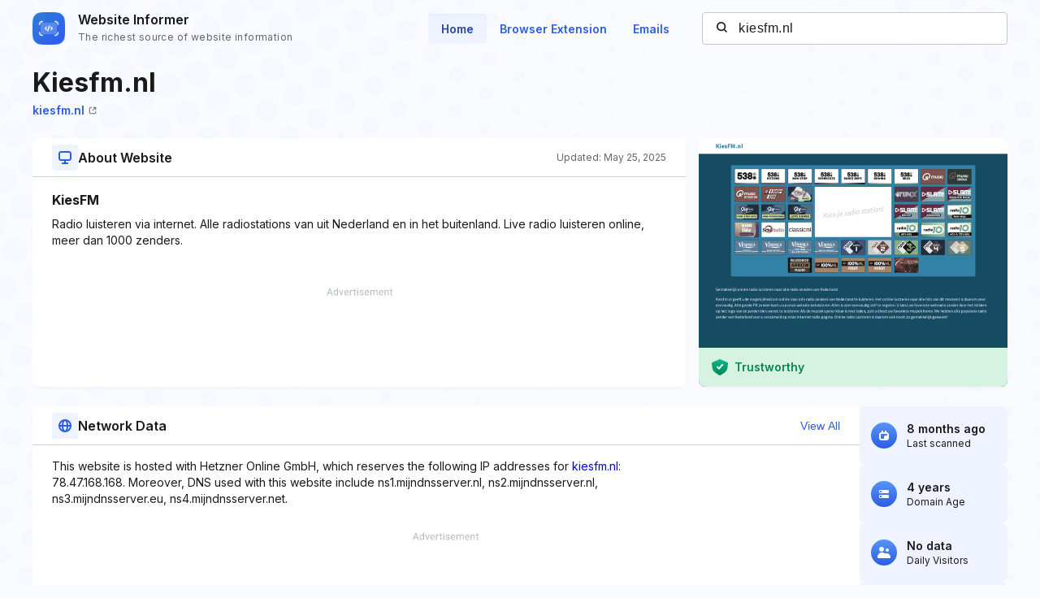

--- FILE ---
content_type: text/html; charset=utf-8
request_url: https://www.google.com/recaptcha/api2/aframe
body_size: 268
content:
<!DOCTYPE HTML><html><head><meta http-equiv="content-type" content="text/html; charset=UTF-8"></head><body><script nonce="5avPzcWMHJJHtBkHfn8DCg">/** Anti-fraud and anti-abuse applications only. See google.com/recaptcha */ try{var clients={'sodar':'https://pagead2.googlesyndication.com/pagead/sodar?'};window.addEventListener("message",function(a){try{if(a.source===window.parent){var b=JSON.parse(a.data);var c=clients[b['id']];if(c){var d=document.createElement('img');d.src=c+b['params']+'&rc='+(localStorage.getItem("rc::a")?sessionStorage.getItem("rc::b"):"");window.document.body.appendChild(d);sessionStorage.setItem("rc::e",parseInt(sessionStorage.getItem("rc::e")||0)+1);localStorage.setItem("rc::h",'1769281745611');}}}catch(b){}});window.parent.postMessage("_grecaptcha_ready", "*");}catch(b){}</script></body></html>